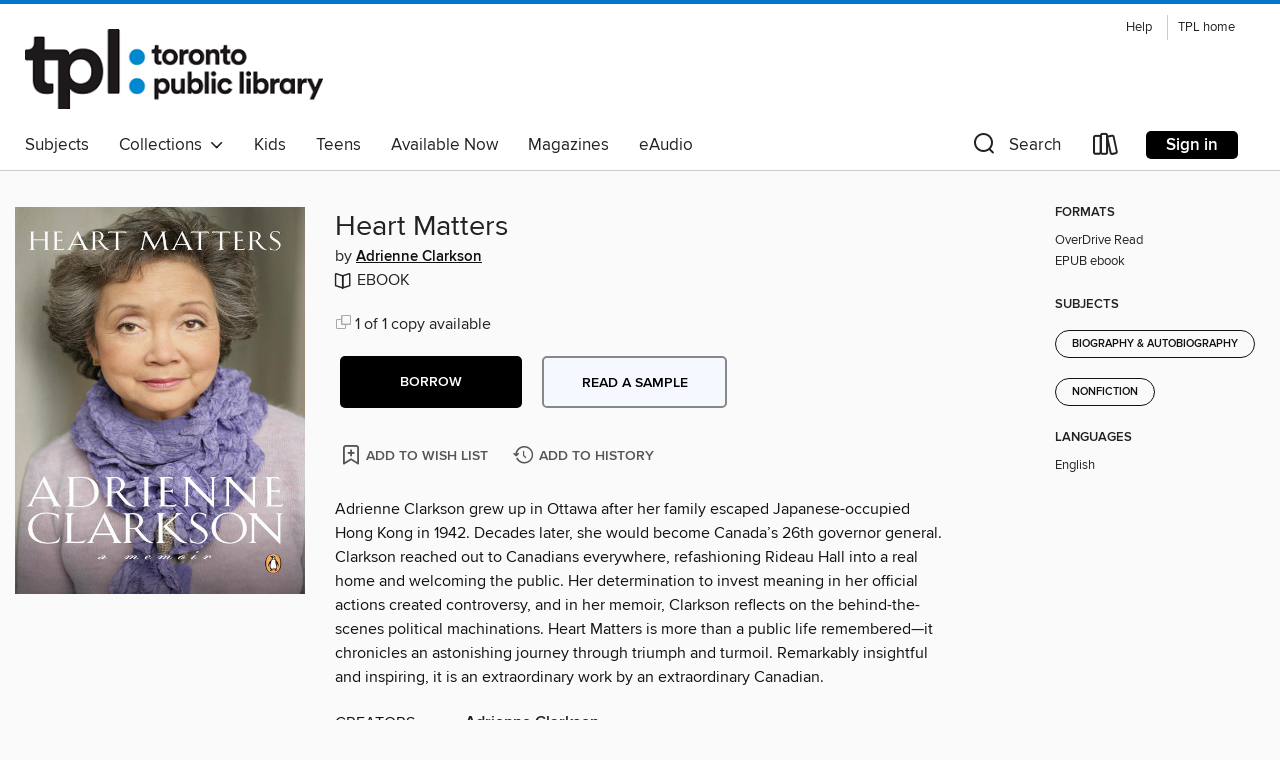

--- FILE ---
content_type: text/css; charset=utf-8
request_url: https://toronto.overdrive.com/assets/v3/css/7e409a0e368f5c518646083e38833a40/colors.css?primary=%23001c71&primaryR=0&primaryG=28&primaryB=113&primaryFontColor=%23fff&secondary=%230077c8&secondaryR=0&secondaryG=119&secondaryB=200&secondaryFontColor=%23fff&bannerIsSecondaryColor=false&defaultColor=%23222
body_size: 1576
content:
.primary-color{color:#001c71!important}.primary-fill{fill:#001c71!important}.primary-background{background-color:#001c71}.primary-font{color:#fff}.primary-font-highlight-box:before{content:'';position:absolute;display:block;top:0;bottom:0;left:0;right:0;background:#fff;opacity:.08}.primary-font-highlight-box:after{content:'';position:absolute;display:block;top:0;bottom:0;left:0;right:0;border:1px dashed #fff;opacity:.28}.secondary-font-highlight-box:before{content:'';position:absolute;display:block;top:0;bottom:0;left:0;right:0;background:#fff;opacity:.08}.secondary-font-highlight-box:after{content:'';position:absolute;display:block;top:0;bottom:0;left:0;right:0;border:1px dashed #fff;opacity:.28}.Hero .Hero-banner{background:#001c71!important}.Campaign{background:#001c71!important}.Campaign-title{color:#fff}.Campaign-monochrome-svg{fill:#fff}.Campaign-featuredTitle,.Campaign-featuredTitle:hover{color:#fff}.Campaign-author,.Campaign-author:hover{color:#fff}.Campaign-author:hover,.Campaign-learnMoreLink{color:#fff}.Campaign-description{color:#fff}.kindle-trouble-container .od-format-button{color:#fff!important}.button.place-a-hold.Button-holdButton{border:2px solid}.button.place-a-hold.Button-holdButton:hover{border:2px solid}.AccountPageMenu-tabListItem{border-color:#001c71!important}.primary-color-hover:hover{color:#001c71!important}.primary-color-focus:focus{color:#001c71!important}.secondary-color{color:#0077c8!important}.secondary-fill{fill:#0077c8!important}.secondary-color-hoverable{color:#0077c8}.secondary-color-hoverable:focus,.secondary-color-hoverable:hover{color:#005fa0}.secondary-background{background:#0077c8!important;color:#fff!important}.secondary-color-hover:hover{color:#0077c8!important}.secondary-background-hover:hover{background:#0077c8!important}.secondary-color-focus:focus{color:#0077c8!important}.secondary-border-color{border-color:#0077c8!important}.secondary-underline{color:#0077c8!important;text-decoration:underline}.button.outline[disabled],.button.outline[disabled]:focus,.button.outline[disabled]:hover{color:#666!important;border-color:#666;background:0 0}.spinner{border-bottom:4px solid rgba(255,255,255,.2);border-left:4px solid rgba(255,255,255,.2);border-right:4px solid rgba(255,255,255,.2);border-top:4px solid rgba(255,255,255,.8)}.MergedSite .Header,.nav-container{border-top:4px solid #0077c8;background-color:#fff}.notificationDotContainer{background-color:#fff}.BrowseFormats .BrowseFormats-link.is-active:after,.BrowseFormats .BrowseFormats-link:after{background-color:#001c71}.icon-account.expanded{color:#0077c8!important}.top-bar-section ul:not(.open) li:not(.has-form) a:not(.button):not(.close-advantage-tout){color:#222;background-color:#fff}.notification-bell-svg{fill:#222;stroke:#222}.top-bar-section ul li{color:#222;background:0 0}.top-bar-section ul li:hover{background:0 0}.top-bar-section ul .open li:not(.has-form) a:not(.button):not(.close-advantage-tout){color:#222;background-color:#fff}.content.f-dropdown div h2,.content.f-dropdown div li h2{color:#001c71}.title-details .loan-button-audiobook .accordion .accordion-navigation a.primary:focus{box-shadow:none;color:#fff}.title-details .loan-button-audiobook .accordion .accordion-navigation a.primary:hover{color:#fff}.top-bar.expanded .toggle-topbar.menu-icon{color:#0077c8}nav.top-bar{background-color:#fff}nav.top-bar li.search-icon i.expanded{color:#0077c8}.top-bar.expanded .toggle-topbar.browse a{color:#0077c8}ul#lending-period-options-mobile.f-dropdown li a:after,ul#lending-period-options-mobile.f-dropdown li a:hover,ul#lending-period-options.f-dropdown li a:after,ul#lending-period-options.f-dropdown li a:hover{color:#0077c8}ul.pagination li.current a:focus,ul.pagination li.current a:hover,ul.pagination li.current button:focus,ul.pagination li.current button:hover{background:#001c71}.Toaster-toast:not(.is-burnt),.sample-only-banner{background-color:#0077c8;color:#fff}.sample-only-banner__message h1,.sample-only-banner__message h2,.sample-only-banner__message h3,.sample-only-banner__message h4,.sample-only-banner__message h5,.sample-only-banner__message h6{color:#fff}.accordion-navigation .content a li:hover{color:#0077c8}.library-card-sign-up a:hover{color:#001c71}span.selected,span.selected:hover{border-color:#0077c8}.collection-link.primary-color-hover:hover span.selected{border-color:#001c71}.Autocompletions .Autocompletions-item.is-active{border-left:solid 2px #0077c8!important}[dir=rtl] .Autocompletions .Autocompletions-item.is-active{border-left:inherit!important;border-right:solid 2px #0077c8!important}.media-container.list-view ul li .title-container .title-contents .title-header-bar.available-title a{color:#fff;background:#0077c8}.Nav-searchIcon--desktop.is-selected{border-bottom:2px solid #0077c8}.Nav-collectionsDropLink.open .Nav-collectionsDropArrow{color:#0077c8!important}.MobileNav-roomLibraryName,.Nav-room-logo--desktop{color:#0077c8!important}.DesktopNavLinks .DesktopNavLinks-link{color:#222}.Nav-accountDropArrow{color:#222}.Nav-collectionsDropArrow{color:#222}.Nav-searchIcon--desktop{color:#222}.Nav-bookshelfIcon--desktop{color:#222}.Nav-advancedSearch{color:#222}.Nav-advancedSearch:hover{color:#222}.Nav-advancedSearch:focus{color:#222}.Nav-advancedSearchCaret{color:#222}.getACardPromoHeader p{color:#222}.MobileNav{background-color:#fff;color:#222}.MobileNav-bookshelfIcon{color:#222}.MobileNav-hamburgerIcon{color:#222}.MobileNav-submitSearch{color:#222}.MobileNav-advancedSearch{color:#000;background-color:#fff}.MobileNav-searchInput{background:0 0!important}.Nav .Nav-searchBar{border-bottom:1px solid #ccc}.MobileNav-roomLogo,.Nav-room-sub-logo--desktop{color:#666}a.Nav-backToMainCollection{color:#222}a.Nav-backToMainCollection:hover{color:#222}.Nav-topRightLink:not(:first-child){border-left:1px solid #cdccd1}[dir=rtl] .Nav-topRightLink:not(:first-child){border-left:inherit;border-right:1px solid #cdccd1}.search-bar input{background:#fff!important}.MobileNav-clearSearchIcon,.Nav-clearSearch{background:#555}p.advantage-tout-text{color:#222}p.advantage-tout-text:hover{color:#222}